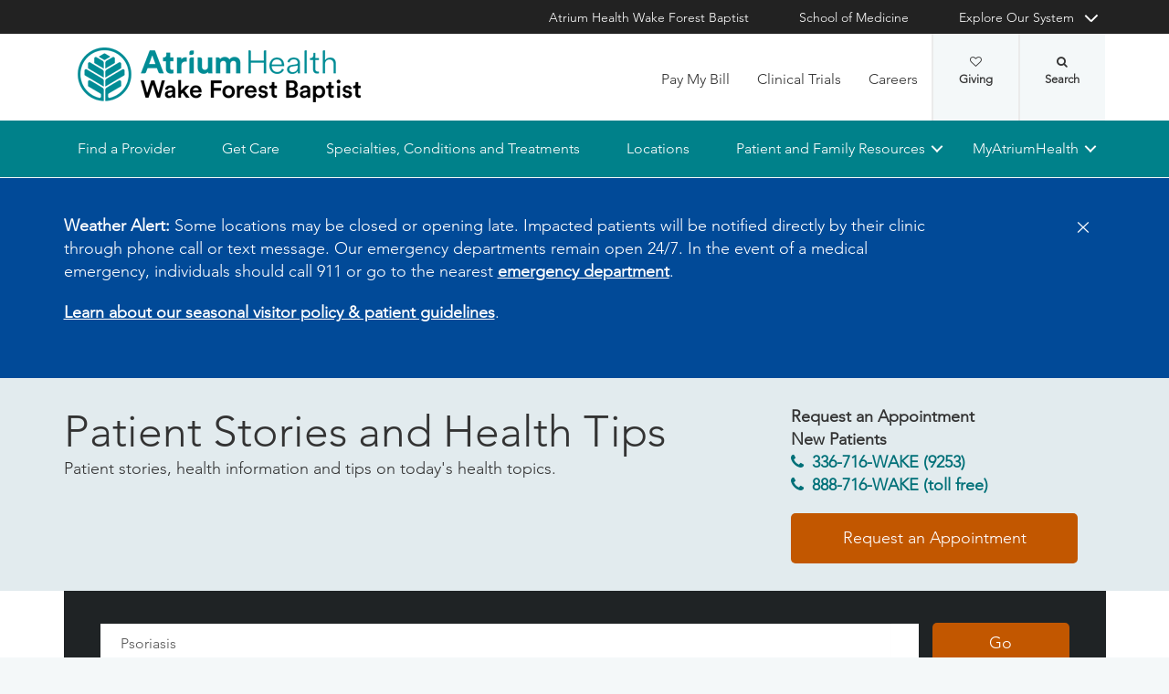

--- FILE ---
content_type: text/html; charset=utf-8
request_url: https://www.wakehealth.edu/stories?q=Psoriasis
body_size: 59252
content:



<!DOCTYPE html>
<html lang="en">
<head>
    
    

    <!-- {D5C20CCF-DDC6-4EE1-A2F1-A3ECBCBDC64A} -->
    
<title>Patient Stories and Health Tips | Atrium Health Wake Forest Baptist</title>

<meta charset="UTF-8">
<meta http-equiv="X-UA-Compatible" content="IE=edge,chrome=1">
<meta name="description" content="">
<meta name="viewport" content="width=device-width, minimum-scale=1.0, maximum-scale=5.0">
<link rel="canonical" href="https://www.wakehealth.edu/stories" />

<meta property="og:title" content="Patient Stories and Health Tips">
<meta property="og:url" content="https://www.wakehealth.edu/stories">
<meta property="og:image" content="">
<meta property="og:video" content="">
<meta property="og:description" content="">
<meta property="og:site_name" content="Atrium Health Wake Forest Baptist">

<meta name="twitter:card" content="summary">
<meta name="twitter:site" content="@wakehealth">
<meta name="twitter:title" content="Patient Stories and Health Tips">
<meta name="twitter:description" content="">
<meta name="twitter:creator" content="@wakehealth">
<meta name="twitter:image" content="">
<meta name="nav_title" content="Patient Stories and Health Tips">




<meta name="id" content="{d5c20ccf-ddc6-4ee1-a2f1-a3ecbcbdc64a}">
<meta name="first_letter" content="P">
<meta name="short_description" content="Patient stories, health information and tips on today&#39;s health topics. ">






    

<link rel="stylesheet" href="//maxcdn.bootstrapcdn.com/font-awesome/4.3.0/css/font-awesome.min.css">
<link rel="shortcut icon" href="https://cdn.atriumhealth.org/_res/clinical/media/favicon.ico?v=20230615">
<link rel="stylesheet" href="https://cdn.atriumhealth.org/_res/clinical/styles/style.css?v=20230615">
<link rel="stylesheet" href="https://cdn.atriumhealth.org/_res/common/styles/coveo.css">
<link rel="stylesheet" href="https://cdn.atriumhealth.org/_res/clinical/styles/slick-theme.css">
<link rel="stylesheet" href="https://cdn.atriumhealth.org/_res/clinical/styles/slick.css">
<link rel="stylesheet" href="https://cdn.atriumhealth.org/_res/clinical/styles/form.css">
<link rel="stylesheet" href="https://cdn.atriumhealth.org/_res/clinical/styles/main.css?v=20230615">


    


    <!-- Google Tag Manager -->
    <!-- End Google Tag Manager -->






<!-- Coveo JavaScript Framework -->
<script>
    document.addEventListener('DOMContentLoaded', function () {
        coveoPage = document.querySelector('#CoveoSearchInterface');
        if (!coveoPage) {
            return;
        }

        coveoPageL05 = document.querySelector('#CoveoSearchInterface .L05');
        if (coveoPageL05) {
            return;
        }

        var spinner = document.createElement('div');
        spinner.className = 'fa fa-spinner';

        var spinnerHolder = document.createElement('div');
        spinnerHolder.className = 'spinner-holder';

        var spinnerContainer = document.createElement('div');
        spinnerContainer.id = 'coveo-spinner';

        spinnerHolder.appendChild(spinner)
        spinnerContainer.appendChild(spinnerHolder);
        document.body.appendChild(spinnerContainer);
    });
</script>
<script async class="coveo-script" src="https://static.cloud.coveo.com/searchui/v2.10116/js/CoveoJsSearch.Lazy.min.js"></script>
<script src="https://use.fortawesome.com/4fab3c45.js" async></script>

    
</head>
<body class=" ">
    


    <!-- Google Tag Manager (noscript) -->
    <!-- End Google Tag Manager (noscript) -->    



    <!-- BEGIN NOINDEX -->
    <!--googleoff: index-->
    <div class="skip-navigation">
        <a href="#" tabindex="0">Skip navigation</a>
    </div>
    
<header class="main-header solid-bg">

    
    


<div class="other-sites">
    <div class="container">
        <nav>
            <ul class="inline">
                        <li>
                                    <a href="/" target="">Atrium Health Wake Forest Baptist</a>

                        </li>
                        <li>
                                    <a href="https://school.wakehealth.edu/" target="">School of Medicine</a>

                        </li>
                            <li class="dropdown">

                                <a id="explore-other" data-toggle="dropdown" aria-haspopup="true" aria-expanded="false" href="#">Explore Our System</a>

                                <div aria-labelledby="explore-other" class="dropdown-menu">
                                    <ul>
                                                    <li>
                                                            <a href="/locations/hospitals/brenner-childrens" target="">Brenner Children&#39;s Hospital</a>
                                                    </li>
                                                    <li>
                                                            <a href="/locations/facilities/comprehensive-cancer-center" target="">Comprehensive Cancer Center</a>
                                                    </li>
                                                            <li>
                                                                <span>Network Hospitals</span>
                                                           
                                                                    <ul>
                                                                                <li>

                                                                                    <a href="/locations/hospitals/davie-medical-center" target="">Davie Medical Center</a>
                                                                                </li>
                                                                                <li>

                                                                                    <a href="/locations/hospitals/high-point-medical-center" target="">High Point Medical Center</a>
                                                                                </li>
                                                                                <li>

                                                                                    <a href="/locations/hospitals/lexington-medical-center" target="">Lexington Medical Center</a>
                                                                                </li>
                                                                                <li>

                                                                                    <a href="/locations/hospitals/wilkes-medical-center" target="">Wilkes Medical Center</a>
                                                                                </li>
                                                                    </ul>
                                                            </li>
                                    </ul>
                                </div>
                            </li>
            </ul>
        </nav>
    </div>
</div>


    
    



<div class="utility-nav">
    <div class="container">
        <div class="row">
                <div class="col-xs-3 col-lg-4 ">
                        <a href="/" class="navbar-brand" title="Atrium Health Wake Forest Baptist">
                            <img src="https://cdn.atriumhealth.org/-/media/wakeforest/clinical/images/logos-and-signatures/header-logo.png?mw=1200&amp;rev=d9a290ded17d487cb53a73fff72ef325&amp;hash=147F8AF89A1EA2F7EC956C2EA5FCF0AE" alt="Atrium Health Wake Forest Baptist" class="logo">
                        </a>
                </div>
            <div class="col-xs-9 col-lg-8">
                <!-- begin n-01-header-utility-nav.jade-->
                <form id="search" action="/search" title="Site Search">
                    <label for="search-terms" id="search-label"><i class="fa fa-search"></i><span class="hide">Search</span></label>
                    <div class="search-wrap">
                        <div class="search-slide">
                            <input type="text" name="q" id="search-terms" placeholder="Search Keyword">
                            
                            <input type="submit" value="Go" class="btn"><i class="fa fa-close"></i>
                        </div>
                    </div>
                </form>

                <nav>
                    <ul class="nav navbar-nav">
                                        <li><a href="/patient-and-family-resources/billing-and-insurance/pay-my-bill" target="">Pay My Bill</a></li>
                                        <li><a href="https://beinvolved.atriumhealth.org/" target="">Clinical Trials</a></li>
                                        <li><a href="/about-us/careers" target="">Careers</a></li>
                                                    <li class="cta">
                                <a href="https://giving.wakehealth.edu/" target="">Giving<i class="fa fa-heart-o"></i></a>
                            </li>
                    </ul>
                </nav>
            </div>
        </div>
        <div style="height: 0px;width: 0px;overflow:hidden;position: absolute">
            <a href="/sitemap-html" title="Sitemap">Sitemap</a>
        </div>
    </div>
</div>




    

    
<!-- primary nav-->
<nav class="nav navbar main-nav">
    <div class="container">
        <div class="row">
            <div class="col-xs-12">
                <ul id="primary-nav-desk" class="primary-nav is-fixed desk-view">
                                    <li><a href="/find-a-provider" target="">Find a Provider</a></li>
                                    <li><a href="/get-care" target="">Get Care</a></li>
                                    <li><a href="/specialties-conditions-and-treatment-search" target="">Specialties, Conditions and Treatments</a></li>
                                    <li><a href="/find-a-location" target="">Locations</a></li>
                                    <li class="has-children">
                                            <a href="#">Patient and Family Resources</a>
                                        
<ul class="secondary-nav is-hidden index">
    






    <li class="col-xs-12 col-md-3">
        <ul>
                        <li>
                                <a href="/patient-and-family-resources/preparing-for-your-visit">Preparing for Your Visit</a>
                                                                    <ul>
                                            <li><a href="/patient-and-family-resources/preparing-for-your-visit/davie-medical-center">Visiting Davie Medical Center</a></li>
                                        </ul>
                                        <ul>
                                            <li><a href="/patient-and-family-resources/preparing-for-your-visit/high-point-medical-center">Visiting High Point Medical Center</a></li>
                                        </ul>
                                        <ul>
                                            <li><a href="/patient-and-family-resources/preparing-for-your-visit/lexington-medical-center">Visiting Lexington Medical Center</a></li>
                                        </ul>
                                        <ul>
                                            <li><a href="/patient-and-family-resources/preparing-for-your-visit/wilkes-medical-center">Visiting Wilkes Medical Center</a></li>
                                        </ul>
                        </li>
                        <li>
                                <a href="/patient-and-family-resources/services-and-amenities">Services and Amenities</a>
                                                                    <ul>
                                            <li><a href="/patient-and-family-resources/services-and-amenities/immediate-virtual-care">Get Immediate Virtual Care</a></li>
                                        </ul>
                                        <ul>
                                            <li><a href="/patient-and-family-resources/services-and-amenities/medical-records">Medical Records</a></li>
                                        </ul>
                                        <ul>
                                            <li><a href="/patient-and-family-resources/services-and-amenities/myatriumhealth">MyAtriumHealth</a></li>
                                        </ul>
                                        <ul>
                                            <li><a href="/patient-and-family-resources/services-and-amenities/telehealth-primary-care">Telehealth Primary Care</a></li>
                                        </ul>
                        </li>
        </ul>
    </li>
    




    <li class="col-xs-12 col-md-3">
        <ul>
                        <li>
                                <a href="/about-us/philanthropy">Philanthropy</a>
                                                    </li>
                        <li><a href="https://www.wakehealth.edu/-/media/WakeForest/Clinical/Files/About-Us/2019FactBook.pdf" target="">Download 2019 STATs</a></li>
                        <li>
                                <a href="/about-us/quality-and-awards">Quality and Awards</a>
                                                    </li>
                        <li>
                                <a href="/about-us/volunteer-services">Volunteer Services</a>
                                                    </li>
                        <li>
                                <a href="/patient-and-family-resources/contact-us">Contact Us</a>
                                                    </li>
                        <li>
                                <a href="/patient-and-family-resources/safety-information-and-patient-rights">Safety Information and Patient Rights</a>
                                                    </li>
                        <li>
                                <a href="/patient-and-family-resources/support-counseling-and-continuing-care">Support, Counseling and Continuing Care</a>
                                                    </li>
                        <li>
                                <a href="/patient-and-family-resources/health-and-wellness">Health and Wellness</a>
                                                    </li>
        </ul>
    </li>
    




    <li class="col-xs-12 col-md-3">
        <ul>
                        <li><a href="/about-us/serving-our-communities" target="">Serving Our Communities</a></li>
                        <li><a href="/about-us/serving-our-communities/needs-assessments-and-implementation-reports" target="">Needs Assessments and Implementation Report</a></li>
                        <li><a href="https://www.atriumhealthcommunityresourcehub.org/" target="_blank">Community Resources</a></li>
        </ul>
    </li>
                <li class="all">
            <a href="/patient-and-family-resources" target="">Find More Resources</a>
        </li>
</ul>

                                    </li>
                                    <li class="has-children mywake">
                                            <a href="#">MyAtriumHealth</a>
                                        <ul class="secondary-nav is-hidden">
                                            <li class="text-block">
                                                <div>
                                                        <span>MyAtriumHealth</span>
                                                                                                            <a target="_blank" href="https://my.atriumhealth.org/MyAtriumHealth/Authentication/Login?" class="btn">Sign In</a>
                                                                                                            <p class="disclaimer"><p>Your MyAtriumHealth patient portal is a free, simple and secure way to help you better access the information you need to manage your care. </p>
<p>Looking for myWakeHealth? <a href="/patient-and-family-resources/services-and-amenities/myatriumhealth">Learn more about your portal transition</a>.</p></p>
                                                </div>
                                            </li>
                                        </ul>
                                    </li>
                </ul>
            </div>
        </div>
    </div>
</nav>


    
    
<nav class="nav navbar mobile-nav">
    <div class="container">
        <div class="row">
            <div class="col-xs-12">
                <ul id="primary-nav" class="primary-nav is-fixed device-view">
                        <li class="cta mobile-only">
                                <p>Schedule an Appointment</p>
                                                            <p>
                                    <a href="tel:8887169253" class="btn">888-716-9253 (toll-free)</a>
                                </p>
                        </li>

                                    <li><a href="/find-a-provider" target="">Find a Provider</a></li>
                                    <li><a href="/get-care" target="">Get Care</a></li>
                                    <li><a href="/specialties-conditions-and-treatment-search" target="">Specialties, Conditions and Treatments</a></li>
                                    <li><a href="/find-a-location" target="">Locations</a></li>
                                    <li class="has-children">
                                            <a href="#">Patient and Family Resources</a>
                                        
<ul class="secondary-nav is-hidden">

    <li class="go-back"><a href="#">Back</a></li>




                <li>
                    <a href="/patient-and-family-resources/preparing-for-your-visit">Preparing for Your Visit</a>

                            <ul class="subsidiary-nav">
                                <li><a href="/patient-and-family-resources/preparing-for-your-visit/davie-medical-center">Visiting Davie Medical Center</a></li>
                            </ul>
                            <ul class="subsidiary-nav">
                                <li><a href="/patient-and-family-resources/preparing-for-your-visit/high-point-medical-center">Visiting High Point Medical Center</a></li>
                            </ul>
                            <ul class="subsidiary-nav">
                                <li><a href="/patient-and-family-resources/preparing-for-your-visit/lexington-medical-center">Visiting Lexington Medical Center</a></li>
                            </ul>
                            <ul class="subsidiary-nav">
                                <li><a href="/patient-and-family-resources/preparing-for-your-visit/wilkes-medical-center">Visiting Wilkes Medical Center</a></li>
                            </ul>

                </li>
                <li>
                    <a href="/patient-and-family-resources/services-and-amenities">Services and Amenities</a>

                            <ul class="subsidiary-nav">
                                <li><a href="/patient-and-family-resources/services-and-amenities/immediate-virtual-care">Get Immediate Virtual Care</a></li>
                            </ul>
                            <ul class="subsidiary-nav">
                                <li><a href="/patient-and-family-resources/services-and-amenities/medical-records">Medical Records</a></li>
                            </ul>
                            <ul class="subsidiary-nav">
                                <li><a href="/patient-and-family-resources/services-and-amenities/myatriumhealth">MyAtriumHealth</a></li>
                            </ul>
                            <ul class="subsidiary-nav">
                                <li><a href="/patient-and-family-resources/services-and-amenities/telehealth-primary-care">Telehealth Primary Care</a></li>
                            </ul>

                </li>




                <li>
                    <a href="/about-us/philanthropy">Philanthropy</a>


                </li>
            <li><a href="https://www.wakehealth.edu/-/media/WakeForest/Clinical/Files/About-Us/2019FactBook.pdf" target="">Download 2019 STATs</a></li>
                <li>
                    <a href="/about-us/quality-and-awards">Quality and Awards</a>


                </li>
                <li>
                    <a href="/about-us/volunteer-services">Volunteer Services</a>


                </li>
                <li class="#"><a href="/patient-and-family-resources/contact-us">Contact Us</a></li>
                <li>
                    <a href="/patient-and-family-resources/safety-information-and-patient-rights">Safety Information and Patient Rights</a>


                </li>
                <li>
                    <a href="/patient-and-family-resources/support-counseling-and-continuing-care">Support, Counseling and Continuing Care</a>


                </li>
                <li>
                    <a href="/patient-and-family-resources/health-and-wellness">Health and Wellness</a>


                </li>




            <li><a href="/about-us/serving-our-communities" target="">Serving Our Communities</a></li>
            <li><a href="/about-us/serving-our-communities/needs-assessments-and-implementation-reports" target="">Needs Assessments and Implementation Report</a></li>
            <li><a href="https://www.atriumhealthcommunityresourcehub.org/" target="_blank">Community Resources</a></li>


        <li class="all">
            <a href="/patient-and-family-resources" target="">Find More Resources</a>
        </li>
</ul>

                                    </li>
                                    <li class="has-children mywake">
                                            <a href="#">MyAtriumHealth</a>
                                        <ul class="secondary-nav is-hidden">
                                            <li class="go-back"><a href="#">Back</a></li>
                                            <li class="text-block">
                                                <div>
                                                    <div>
                                                            <h2>MyAtriumHealth</h2>
                                                                                                                    <a href="https://my.atriumhealth.org/MyAtriumHealth/Authentication/Login?" class="btn">Sign In</a>
                                                                                                                    <p class="disclaimer"><p>Your MyAtriumHealth patient portal is a free, simple and secure way to help you better access the information you need to manage your care. </p>
<p>Looking for myWakeHealth? <a href="/patient-and-family-resources/services-and-amenities/myatriumhealth">Learn more about your portal transition</a>.</p></p>
                                                    </div>
                                                </div>
                                            </li>
                                        </ul>
                                    </li>

                                <li class="gray"><a href="/patient-and-family-resources/billing-and-insurance/pay-my-bill" target="">Pay My Bill</a></li>
                                <li class="gray"><a href="https://beinvolved.atriumhealth.org/" target="">Clinical Trials</a></li>
                                <li class="gray"><a href="/about-us/careers" target="">Careers</a></li>
                            <li class="gray cta">
                                <a href="https://giving.wakehealth.edu/" target="">Giving<i class="fa fa-heart-o"></i></a>
                            </li>
                    
                <li class="gray">
                    <a href="/" target="">Atrium Health Wake Forest Baptist</a>
                </li>
                <li class="gray">
                    <a href="https://school.wakehealth.edu/" target="">School of Medicine</a>
                </li>
                <li class="gray has-children">
                        <a href="#">
                            Explore Our System
                        </a>
                    <ul class="secondary-nav is-hidden">
                        <li class="go-back"><a href="#">Back</a></li>
                                        <li>
                                           <a href="/locations/hospitals/brenner-childrens" target="">Brenner Children&#39;s Hospital</a>
                                             
                                        </li>
                                        <li>
                                           <a href="/locations/facilities/comprehensive-cancer-center" target="">Comprehensive Cancer Center</a>
                                             
                                        </li>
                                        <li class="has-children">
                                                 <a href="#">Network Hospitals</a>
                                                                                            <ul class="secondary-nav is-hidden">
                                                    <li class="go-back"><a href="#">Back</a></li>
                                                            <li>
                                                                <a href="/locations/hospitals/davie-medical-center" target="">Davie Medical Center</a>
                                                            </li>
                                                            <li>
                                                                <a href="/locations/hospitals/high-point-medical-center" target="">High Point Medical Center</a>
                                                            </li>
                                                            <li>
                                                                <a href="/locations/hospitals/lexington-medical-center" target="">Lexington Medical Center</a>
                                                            </li>
                                                            <li>
                                                                <a href="/locations/hospitals/wilkes-medical-center" target="">Wilkes Medical Center</a>
                                                            </li>
                                                </ul>
                                        </li>
                    </ul>
                </li>

                </ul>
            </div>
        </div>
    </div>
</nav>

    <!-- begin header-buttons.jade-->
    <div class="header-buttons">
        <div class="container">
            <div class="row mb">
                <div class="col-xs-3 mb">
                    <a href="#primary-nav" class="nav-trigger">Menu<span></span></a>
                </div>
                    <div class="col-xs-6">
                            <a href="/" class="navbar-brand">
                                <img src="https://cdn.atriumhealth.org/-/media/wakeforest/clinical/images/logos-and-signatures/header-logo.png?mw=1200&amp;rev=d9a290ded17d487cb53a73fff72ef325&amp;hash=147F8AF89A1EA2F7EC956C2EA5FCF0AE" alt="Atrium Health Wake Forest Baptist" title="" class="logo">
                            </a>
                    </div>
                <div class="col-xs-3">
                        <a href="#nav-search" class="search-trigger">Search<span></span></a>
                </div>
            </div>
        </div>
    </div>
    <!-- end header-buttons.jade-->
    <!-- global search-->
    <!-- begin global-search.jade-->
        <div id="global-search" class="global-search">
            <form action="/search">
                <fieldset>
                    <div class="col-xs-9 col-sm-10">
                        <label for="global-search">
                            <input type="search" name="q" id="global-search-box" placeholder="Search" title="Search">
                            <span class="hide">Search</span>
                        </label>
                    </div>
                    <div class="col-xs-3 col-sm-2">
                        <button type="submit" id="global-search-submit" class="btn">Go</button>
                    </div>
                </fieldset>
            </form>
        </div>
    <!-- end global-search.jade-->


    <span id="coveoRestDomain" hidden>https://atriumhealthproduction2e3o79eek.orghipaa.coveo.com</span>

</header>
    <!--googleon: index-->
    <!-- END NOINDEX -->

    <div class="container-fluid">
    <div class="main-content" id="main-content">
        <main>
            <div class="row">
                <div class="full-width">


                    
<!-- begin C-81-Alert-Banner-rail.jade-->


        <div role="alert" class="banner-full-width blue-bg alert">
            <div class="container">
                <div class="row">
                    <div class="col-xs-12">
                        <section class="banner">
                            <div class="row">
                                <div class="col-xs-10 col-sm-10">
                                        <div class="rte"><p><strong>Weather Alert:</strong> Some locations may be closed or opening late. Impacted patients will be notified directly by their clinic through phone call or text message. Our emergency departments remain open 24/7. In the event of a medical emergency, individuals should call 911 or go to the nearest <a href="https://www.wakehealth.edu/specialty/e/emergency-department">emergency department</a>.</p>
<p><a href="/patient-and-family-resources/preparing-for-your-visit/visitor-guidelines">Learn about our seasonal visitor policy &amp; patient guidelines</a>. </p></div>
                                </div>

                                <div class="col-xs-2 col-sm-2">
                                    <button type="button" onclick="document.cookie = 'Alert_Banner_Cookie-AtriumHealthWakeForestBaptist=639049087414752123';" aria-label="Close" class="close"><span aria-hidden="true">&times;</span></button>
                                </div>

                            </div>
                        </section>
                    </div>
                </div>
            </div>
        </div>
<!-- end C-81-Alert-Banner-rail.jade-->

<div class="full-width">
    <div class="white-bg">
        <!-- begin C-01-Banner-Full-Width.jade-->
        <div class="banner-full-width">
            <!-- begin _hero-header.jade-->
            <section class="hero-header no-image">
                <div class="owl-carousel">
                    <div class="item">
                        <picture>
                            <!--[if IE 9]><video style="display: none;"><![endif]-->
                            <source srcset="" media="(min-width: 640px)"><!--[if IE 9]></video><![endif]-->
                            <img srcset="" width="1920" alt="">
                        </picture>
                    </div>
                </div>
                <div class="page-header">
                    <div class="container">
                        <div class="row">
                            <div class="col-xs-12">
                                <!-- begin overlay-basic.jade-->
                                <div class="overlay">
                                    <div class="col-xs-12 col-sm-8">
                                        <div class="rte">
                                            




    <div class="rte">

        <h1>
            Patient Stories and Health Tips
        </h1>
            <p>Patient stories, health information and tips on today's health topics. </p>
    </div>

                                        </div>
                                    </div>
                                    <div class="col-xs-12 col-sm-4">
                                        <!--Generic Promo-->
    <!-- BEGIN NOINDEX -->
    <!--googleoff: index-->
        <aside>
                <h3>Request an Appointment</h3>
            <p><strong>New Patients</strong></p><p><a href="tel:1-336-716-9253" target="_blank" title="336-716-9253">336-716-WAKE (9253)</a><br><a href="tel:1-888-716-9253" target="_blank" title="888-716-9253">888-716-WAKE (toll free)</a></p>                                <a href="/appointments" title="Request an Appointment" target="" class="btn  ">Request an Appointment</a>
        </aside>
    <!--googleon: index-->
    <!-- END NOINDEX -->
<!--End Generic Promo-->
                                    </div>
                                </div>
                                <!-- end overlay-basic.jade-->
                            </div>
                        </div>
                    </div>
                </div>
            </section>
            <!-- end _hero-header.jade-->
        </div>
        <!-- end C-01-Banner-Full-Width.jade-->
    </div>
</div>    <!-- BEGIN NOINDEX -->
    <!--googleoff: index-->
    <div class="white-bg" id="CoveoSearchInterface" data-auto-trigger-query="False" data-results-per-page='20' data-expression='@syssource="Coveo_web_index - atriumhealth-dotorg-production" AND ((@syssite="wf-clinical") OR (@syssite="clinical")) AND (@wfscontenttype="Health Tips and Stories" OR @wfscontenttype="Patient Stories")' data-pipeline="WakeHealth">
        <div class="container CoveoAnalytics" data-search-hub="wf-clinical" data-endpoint="https://atriumhealthproduction2e3o79eek.analytics.orghipaa.coveo.com/rest/ua">
            <div class="row">
                <div class="col-xs-12">
                    <!-- F-08 Search Form-->
                    <div class="form search single with-filters">
                        <form action="" role="search">
                            <div class="form-group">
                                <input id="q" name="q" type="text" placeholder="Search all stories and tips by keyword" data-terms="/sitecore/api/ssc/autocomplete/newsroomsearch/id/getnews" class="form-control searchterm" value="Psoriasis">
                                <button type="submit" class="btn">Go</button>
                            </div>
                        </form>
                        <!-- filters below tabbed interface-->
                        <form action="" role="search" class="filter">
                            <div class="results-filters">
                                <!-- begin facets-->
                                <div class="row">
                                    <div class="col-xs-12">
                                        <input type="hidden" name="q" value="Psoriasis">
                                    </div>
                                    <div class="col-xs-12">
                                        <div class="form-group">
                                            <p>Refine results by:</p>
                                            <label for="CoveoYearSelect" aria-label="year" style="display:inline"></label>
                                            <select name="year" id="CoveoYearSelect">
                                                <option label="Year" value="">Year</option>
                                            </select>
                                            <label for="CoveoTypeSelect" aria-label="type" style="display:inline"></label>
                                            <select name="type" id="CoveoTypeSelect">
                                                <option label="Type" value="">Type</option>
                                            </select>
                                        </div>
                                        <div class="reset"><a href="/stories" title="Reset all facets, search terms, and current result set">Reset</a></div>
                                    </div>
                                </div>
                                <!-- end facets-->
                            </div>
                        </form>
                    </div>
                </div>
            </div>
        </div>
        <div class="CoveoTab hidden" data-id="Stories" data-caption="Stories Search"></div>
    </div>
    <div class="white-bg">
        <div class="container">
            <div class="row">
                <div class="col-xs-12">
                    
                    <!-- begin meta bar-->
                    <section class="resultsmeta noborder">
                        <div class="row">
                            <div class="col-xs-12 col-sm-8">
                                <p id="CoveoSearchInfoBlock">
                                    
                                </p>
                            </div>
                            <div class="col-xs-12 col-sm-4" id="CoveoSortContainer">
                                <div class="form-wrapper">
                                    <form role="form" action="" id="sort">
                                        <input type="hidden" name="q" value="Psoriasis">
                                        <input type="hidden" name="year" value="">
                                        <input type="hidden" name="type" value="">
                                        <label>
                                            Sort By:
                                            <select name="sortby">
                                                <option value="2" selected>Date</option>
                                                <option value="0" selected>Relevance</option>

                                            </select>
                                        </label>
                                    </form>
                                </div>
                            </div>
                        </div>
                    </section>
                    <!-- end meta bar-->
                    
                </div>
            </div>
        </div>
    </div>
    <!--googleon: index-->
    <!-- END NOINDEX -->


    <!-- BEGIN NOINDEX -->
    <!--googleoff: index-->
<div class="white-bg"><div class="container"><div class="row"><div class="col-xs-12">    <!-- L-14-->
    <!-- begin l-10-generic-listing.jade for C-80-->
    <section class="results-listing generic" id="CoveoResultsContainer"></section>
    <!-- end l-10-generic-listing.jade-->
    <!-- begin c-100-pagination.jade-->
    <div class="pagination">
        <div class="row">
            <div class="col-xs-12 col-md-4 pull-right">
                
                <nav>
                    <ul class="paginate" id="CoveoPagination" role="presentation"></ul>
                </nav>
                
            </div>
            <div class="col-xs-12 col-md-8">
            </div>
        </div>
    </div>
    <!-- end c-100-pagination.jade-->
</div></div></div></div>    <!--googleon: index-->
    <!-- END NOINDEX -->

                </div>
            </div>
        </main>
    </div>
</div>



    <!-- BEGIN NOINDEX -->
    <!--googleoff: index-->
    
<footer>
    <!-- begin c-09-social-connect.jade-->
    <!-- begin fe-01-text-callout.jade-->
    <div class="banner-full-width connect">
        <div class="container">
            <div class="row">
                <div class="col-xs-12">
                    <section class="banner">
                        <span class="component-header">Connect With Us</span>
                            <ul>
            <li><a href="https://www.facebook.com/atriumhealthwakeforestbaptist/" target="_blank" title="facebook"><i class="fa fa-facebook"></i></a></li>
                    <li><a href="https://twitter.com/atriumhealthwfb" target="_blank" title="twitter"><i class="fa fort fort-x-twitter"></i></a></li>
                    <li><a href="https://www.youtube.com/atriumhealthwakeforestbaptist" target="_blank" title="YouTube"><i class="fa fa-youtube"></i></a></li>
                    <li><a href="https://www.instagram.com/atriumhealthwfb/?hl=en" target="_blank" title="Instagram"><i class="fa fa-instagram"></i></a></li>
                
    </ul>

                    </section>
                </div>
            </div>
        </div>
    </div>
    <!-- end fe-01-text-callout.jade-->
    <!-- end c-09-social-connect.jade-->
    <div class="container">
        <div class="row">
            <div class="col-xs-12">
                <section class="nav">
                    <div class="row">
                        <div class="col-xs-12 col-sm-4">
                            <a href="/" class="footer-brand" title="Atrium Health Wake Forest Baptist">
                                <img src="https://cdn.atriumhealth.org/-/media/wakeforest/clinical/images/logos-and-signatures/footer-logo.png?mw=1200&amp;rev=840fe909c8de4fba8d8146a714eb797d&amp;hash=D2C3F15C3D21922B840325DCFD5B99F0" alt="Atrium Health Wake Forest Baptist" class="logo">
                            </a>
                                                        <div class="rte"><p>Wake Forest Baptist does not discriminate on the basis of race, color, religion, national origin, age, sex, sexual orientation, gender identity, gender expression, disability or source of payment.&nbsp;</p>
<p><a href="/patient-and-family-resources/services-and-amenities/notice-of-nondiscrimination" style="color: #007078;">Learn more about our nondiscrimination policy and services available to you.</a></p></div>
                        </div>
                        <!-- begin n-03-footer-utility-nav.jade-->


<div class="col-xs-12 col-sm-2">
    <nav>
        <ul>
                        <li><a href="/about-us" target="">About Us</a></li>
                        <li><a href="https://newsroom.wakehealth.edu" target="">Newsroom</a></li>
                        <li>
                                <a href="/about-us/careers">Careers</a>
                        </li>
                        <li>
                                <a href="/about-us/training-programs">Training Programs</a>
                        </li>
                        <li>
                                <a href="/patient-and-family-resources/calendar">Calendar</a>
                        </li>
                        <li><a href="https://www.advocatehealth.org/" target="_blank">Advocate Health</a></li>
        </ul>
    </nav>
</div>                        

<div class="col-xs-12 col-sm-2">
    <nav>
        <ul>
                        <li><a href="/patient-and-family-resources/billing-and-insurance/your-health-care-costs" target="">Get Estimate</a></li>
                        <li><a href="https://www.advocatehealth.org/investor-relations" target="_blank">Investor Relations</a></li>
                        <li>
                                <a href="/about-us/serving-our-communities">Serving Our Communities</a>
                        </li>
                        <li>
                                <a href="/patient-and-family-resources/billing-and-insurance/financial-assistance">Financial Assistance</a>
                        </li>
                        <li><a href="/patient-and-family-resources/billing-and-insurance/your-health-care-costs" target="">Price Transparency</a></li>
        </ul>
    </nav>
</div>                        

<div class="col-xs-12 col-sm-2">
    <nav>
        <ul>
                        <li><a href="/patient-and-family-resources/services-and-amenities/medical-records" target="">Medical Records</a></li>
                        <li>
                                <a href="/about-us/our-website/site-policies-and-statements">Online Privacy Practices</a>
                        </li>
                        <li><a href="https://school.wakehealth.edu/campus-and-community-life/campus-safety-and-security" target="">Annual Crime and Fire Report</a></li>
                        <li><a href="https://atriumhealth.org/for-patients-visitors/privacy" target="_blank">Patient Privacy</a></li>
                        <li><a href="/about-us/conflict-of-interest" target="">Conflict of Interest</a></li>
        </ul>
    </nav>
</div>                        

<div class="col-xs-12 col-sm-2">
    <nav>
        <ul>
                        <li><a href="/about-us/our-website/employees" target="">Employees</a></li>
                        <li>
                                <a href="/referring-physicians">Referring Physicians</a>
                        </li>
                        <li><a href="/about-us/volunteer-services" target="">Volunteer Services</a></li>
                        <li><a href="/about-us/philanthropy" target="">Philanthropy</a></li>
                        <li><a href="/about-us/our-website/report-a-website-problem" target="">Report a Website Problem</a></li>
                        <li><a href="/patient-and-family-resources/contact-us" target="">Contact Us</a></li>
        </ul>
    </nav>
</div>                        <!-- end n-03-footer-utility-nav.jade-->
                    </div>
                </section>
                <hr>
                <!-- begin c-11-disclaimer-text.jade-->
                <!-- begin fe-03-text-panel.jade-->
                <section class="disclaimer">
                    <p>Disclaimer: The information on this website is for general informational purposes only and SHOULD NOT be relied upon as a substitute for sound professional medical advice, evaluation or care from your physician or other qualified health care provider.</p>
                                        <p class="component-header">Wake Forest Baptist Health, Medical Center Boulevard, Winston-Salem, NC 27157. All Rights Reserved.</p>
                </section>
                <!-- end fe-03-text-panel.jade-->
                <!-- end c-11-disclaimer-text.jade-->
            </div>
        </div>
    </div>
</footer>


<!-- end gc-02-04-06-footer.jade-->
<div class="nav-overlay"></div>
    <!--googleon: index-->
    <!-- Rightpoint addition to support sitecore forms -->

    <!-- END NOINDEX -->
    


<script src="//code.jquery.com/jquery-3.7.1.min.js"></script>



<script src="https://cdn.atriumhealth.org/_res/common/js/lib/owl.carousel.min.js"></script>

<script src="https://cdn.atriumhealth.org/_res/common/js/main.js?date=20230615"></script>

<script src="https://cdn.atriumhealth.org/_res/common/js/lib/modernizr-custom.js"></script>
<script src="https://cdn.atriumhealth.org/_res/common/js/lib/picturefill.min.js"></script>
<script src="https://cdn.atriumhealth.org/_res/common/js/lib/bootstrap.min.js"></script>
<script src="https://cdn.atriumhealth.org/_res/common/js/lib/meganav.js"></script>
<script src="https://cdn.atriumhealth.org/_res/common/js/lib/skrollr.min.js"></script>
<script src="https://cdn.atriumhealth.org/_res/common/js/lib/typeahead.bundle.js"></script>
<script src="https://cdn.atriumhealth.org/_res/common/js/lib/skip-navigation.js"></script>
<script src="//cdnjs.cloudflare.com/ajax/libs/bootstrap-validator/0.4.5/js/bootstrapvalidator.min.js"></script>


<script src="//maps.googleapis.com/maps/api/js?key=AIzaSyDGy4XKtf4a2WGgDRYO50FnjGsbrEiilRw&amp;libraries=places"></script>

<!--coveo utils-->
<script src="https://cdn.atriumhealth.org/_res/common/js/lib/coveo-util.js?date=20230615"></script>
<script src="https://cdn.atriumhealth.org/_res/common/js/lib/url-search-params-polyfill.js"></script>

<!-- ah-prod-o-cd1  -->

<script id="ffaq"></script>

    



    <script type="text/javascript">
    
    window.addEventListener('load', function () {
        Coveo.SearchEndpoint.endpoints.default = new Coveo.SearchEndpoint({
            restUri: 'https://atriumhealthproduction2e3o79eek.orghipaa.coveo.com/rest/search',
            accessToken: 'xx45538e90-adc9-4d8f-be5d-5429c4a526a4'
        });
    });

    </script>



<!-- wait times-->
<script type="text/javascript" src="https://www.clockwisemd.com/hospitals/clockwise_api.js"></script>

<script type="text/javascript" src="https://cdn.atriumhealth.org/_res/common/js/lib/slick.js"></script>

    <!--modal view for doctor's pages (clinical) showing why no ratings available-->
    

    <!--modal view for provider's pages (clinical) showing schedule appointment available-->
    

    <!--modal view for provider search result page (clinical) showing schedule appointment available for selected provider -->
    

    <!-- modal for bch switch to lch -->

    <!--Coveo Search Logic-->
            <script type='text/x-underscore-template' id='CoveoPaginationTemplate'>
            <% if (!isFirstPage) { %>
            <li>
                <a href="<%= generateLinkUrl( currentPage - 1) %>" aria-label="Previous">
                    <i class="fa fa-angle-left"></i>
                </a>
            </li>
            <% } %>
            <% for (var p = startPage; p <= endPage; p++) { %>
            <% if (currentPage === p) { %>
            <li><%= p %></li>
            <% } else { %>
            <li>
                <a href="<%= generateLinkUrl(p) %>">
                    <%= p %>
                </a>
            </li>
            <% } %>
            <% } %>
            <% if (!isLastPage) { %>
            <li>
                <a href="<%= generateLinkUrl( currentPage + 1) %>" aria-label="Next">
                    <i class="fa fa-angle-right"></i>
                </a>
            </li>
            <% } %>
        </script>

<script>
            window.addEventListener('load', function () {
                var urlParams = new URLSearchParams(window.location.search);
                // url params
                var q = 'Psoriasis' || '';
                var year = '';
                var type = ''
                var sortBy = '';
                var page = urlParams.get('page');

                // constants from back end
                var NO_RESULTS_FOUND = '';
                var NEWS_AND_STORIES_FOUND_FOR = 'News and Stories found for';
                var NEWS_AND_STORIES_FOUND_FOR_NIL = 'News and Stories found';
                var OF = 'of';

                var pipeline = $('#CoveoSearchInterface').data('pipeline');
                var results;
                // coveo root element
                var root = document.getElementById("CoveoSearchInterface");

                // handle result queries
                Coveo.$$(root).on('querySuccess', function (e, args) {
                    results = args.results.results;

                    CoveoUtils.hideLoadingSpinner();

                    if (results.length) {
                        foundResultsFlow(args);
                    }
                    else {
                        notFoundResultsFlow();
                    }
                });

                Coveo.$$(root).on('buildingQuery', function (e, args) {
                    var queryBuilder = args.queryBuilder;

                    CoveoUtils.addSearchHub(queryBuilder, pipeline);
                    
                    // add sorting
                    switch (sortBy) {
                        case '2': // 2 is for Date
                            queryBuilder.sortCriteria = '@wfsdisplaydate2 descending';
                            break;
                    }

                    // if url has a valid 'page' param
                    if (page && !isNaN(page)) {
                        // take amount of results from root data attribute or standard 10 items
                        var amountOfResults = +root.dataset.resultsPerPage;
                        // set starting page
                        queryBuilder.firstResult = CoveoUtils.getFirstResult(amountOfResults, page);
                    }

                    // add facets to search query
                    // date
                    queryBuilder.groupByRequests.push({
                        field: '@wfsyear',
                        sortCriteria: 'AlphaAscending',
                        maximumNumberOfValues: 100
                    });
                    // type
                    queryBuilder.groupByRequests.push({
                        field: '@wfscontenttype ',
                        sortCriteria: 'AlphaAscending',
                        maximumNumberOfValues: 100
                    });

                    if (year) {
                        queryBuilder.advancedExpression.add('@wfsyear==' + '"' + year + '"');
                    }
                    if (type) {
                        queryBuilder.advancedExpression.add('@wfscontenttype ==' + '"' + type + '"');
                    }

                    queryBuilder.advancedExpression.add('@wfsCentersAndInstitutesResearch="' + q + '" OR @wfsClinics="' + q + '" OR @wfsConditions="' + q + '" OR @wfsDiagnosticTools="' + q + '" OR @wfsDepartments="' + q + '" OR @wfsEducationPrograms="' + q + '" OR @wfsFacilities="' + q + '" OR @wfsServiceLines="' + q + '" OR @wfsSpecialties="' + q + '" OR @wfsTreatments="' + q + '" OR @wfsWellnessAndFirstAid="' + q + '" OR @wfsSpecialtiesSynonyms="' + q + '" OR @wfsTreatmentsSynonyms="' + q + '" OR @wfsConditionsSynonyms="' + q + '" OR @wfsDiagnosticToolsSynonyms="' + q + '" OR @wfsConditionsTreatments="' + q + '" OR @okw="' + q + '" OR "' + q + '"');

                    // set search expression
                    if (q) {
                        queryBuilder.expression.add(q);
                    }
                    else {
                        queryBuilder.sortCriteria = "@wfsdisplaydate2 descending";
                    }
                });

                Coveo.init(root);
                // process search query on load
                if (q) {
                    //CoveoUtils.initSearchQuery(root);
                    //console.log("test");
                    setTimeout(function () {
                        CoveoUtils.initSearchQuery(root)
                    }, 20);
                } else {
                    CoveoUtils.hideLoadingSpinner();
                    notFoundResultsFlow();
                }
                attachAnalyticsClickHandler();


                // -----------------------helper-functions---------------------------


                function foundResultsFlow(args) {
                    CoveoUtils.processResults(args);
                    insertInfoStringText(args);
                    processFacets(args);
                    CoveoUtils.processPagination(args);
                    CoveoUtils.showSortContainer();
                }

                function notFoundResultsFlow() {
                    CoveoUtils.removeSortContainer();
                    CoveoUtils.insertInfoStringNoResults(NO_RESULTS_FOUND);
                }

                function insertInfoStringText(args) {
                    // fill in info string
                    var queryBuilder = args.queryBuilder;
                    var firstResult = queryBuilder.firstResult + 1;
                    if (queryBuilder.firstResult + queryBuilder.numberOfResults < args.results.totalCount) {
                        var lastResult = queryBuilder.firstResult + queryBuilder.numberOfResults;
                    }
                    else {
                        var lastResult = args.results.totalCount;
                    }
                    var totalCount = args.results.totalCount;

                    var _nsff = NEWS_AND_STORIES_FOUND_FOR + ' <span>"' + q + '"</span>'

                    if (q == '') {
                        _nsff = NEWS_AND_STORIES_FOUND_FOR_NIL
                    }

                    $('#CoveoSearchInfoBlock').html('<span>' + firstResult + ' - ' + lastResult + ' ' + OF + ' ' + totalCount + '</span> ' + _nsff);
                }

                function attachAnalyticsClickHandler() {
                    // link analytics
                    $('#CoveoResultsContainer').on('click', function (event) {
                        var target = event.target;

                        while (target !== event.currentTarget) {
                            if (target.tagName === 'A' && target.dataset.coveoAnalyticsItemId) {
                                var resultId = target.dataset.coveoAnalyticsItemId;

                                var clickItem = results.filter(function (result) {
                                    return result.index === +resultId;
                                });

                                if (clickItem.length) {
                                    Coveo.logClickEvent(root, { name: 'documentOpen', type: 'link' }, {}, clickItem[0]);
                                }

                                break;
                            }
                            target = target.parentElement;
                        }
                    });
                }

                function processFacets(args) {
                    // process facets
                    var facets = args.results.groupByResults;
                    if (facets.length) {
                        // year
                        CoveoUtils.populateFacet({
                            nodeSelector: '#CoveoYearSelect',
                            values: facets[0].values,
                            selectedValue: year
                        });
                        // type
                        CoveoUtils.populateFacet({
                            nodeSelector: '#CoveoTypeSelect',
                            values: facets[1].values,
                            selectedValue: type
                        });
                    }
                }
            });
</script>

        <script type='text/x-underscore-template' id='CoveoResultTemplate'>
            <% var dateString = '' %>

            <% if (result.raw.wfsdisplaydate2) { %>
            <% var dateObj = new Date(result.raw.wfsdisplaydate2) %>

            <% var month = (dateObj.getMonth() + 1) %>
            <% if (month < 10) month = '0' + month %>

            <% var date = dateObj.getDate() %>
            <% if (date < 10) date = '0' + date %>

            <% dateString = month + '/' + date + '/' + dateObj.getFullYear() %>
            <% } %>

            <div class="search-result">
                <h2>
                    <a data-coveo-analytics-item-id="<%= coveoAnalyticsItemId %>" href="<%= cutHostNameFromUrl(result.ClickUri) %>?back=https%3A%2F%2Fwww.wakehealth.edu%2Fstories%3Fq%3DPsoriasis"><%= result.raw.wfsnavtitle %></a>
                </h2>
                <!-- for c-31, has date and linked third party source-->
                <!-- for c-80, has unlinked date of press releast-->
                <p>
                    <b><%= dateString %></b>
                </p>
                <p><%= result.raw.wfsshortdescription %></p>
            </div>
        </script>

</body>
</html>

--- FILE ---
content_type: text/css
request_url: https://cdn.atriumhealth.org/_res/common/styles/coveo.css
body_size: 163
content:
#coveo-spinner {
    position: fixed;
    left: 0;
    top: 0;
    bottom: 0;
    right: 0;
    background: rgba(0, 0, 0, 0.50);
    z-index: 9999;
}

@-ms-keyframes spin {
    from { -ms-transform: rotate(0deg); }
    to { -ms-transform: rotate(360deg); }
}
@-moz-keyframes spin {
    from { -moz-transform: rotate(0deg); }
    to { -moz-transform: rotate(360deg); }
}
@-webkit-keyframes spin {
    from { -webkit-transform: rotate(0deg); }
    to { -webkit-transform: rotate(360deg); }
}
@keyframes spin {
    from {
        transform:rotate(0deg);
    }
    to {
        transform:rotate(360deg);
    }
}

#coveo-spinner .spinner-holder {
    position: absolute;
    top: 50%;
    left: 50%;
    transform: translate(-50%,-50%);
    -ms-transform: translate(-50%,-50%);
    -moz-transform: translate(-50%,-50%);
    -webkit-transform: translate(-50%,-50%);
    width: 70px;
    height: 70px;
}

#coveo-spinner .fa-spinner {
    font-size: 70px;
    position: absolute;
    color: #fff;
    -webkit-animation-name: spin;
    -webkit-animation-duration: 1500ms;
    -webkit-animation-iteration-count: infinite;
    -webkit-animation-timing-function: linear;
    -moz-animation-name: spin;
    -moz-animation-duration: 1500ms;
    -moz-animation-iteration-count: infinite;
    -moz-animation-timing-function: linear;
    -ms-animation-name: spin;
    -ms-animation-duration: 1500ms;
    -ms-animation-iteration-count: infinite;
    -ms-animation-timing-function: linear;
    animation-name: spin;
    animation-duration: 1500ms;
    animation-iteration-count: infinite;
    animation-timing-function: linear;
}